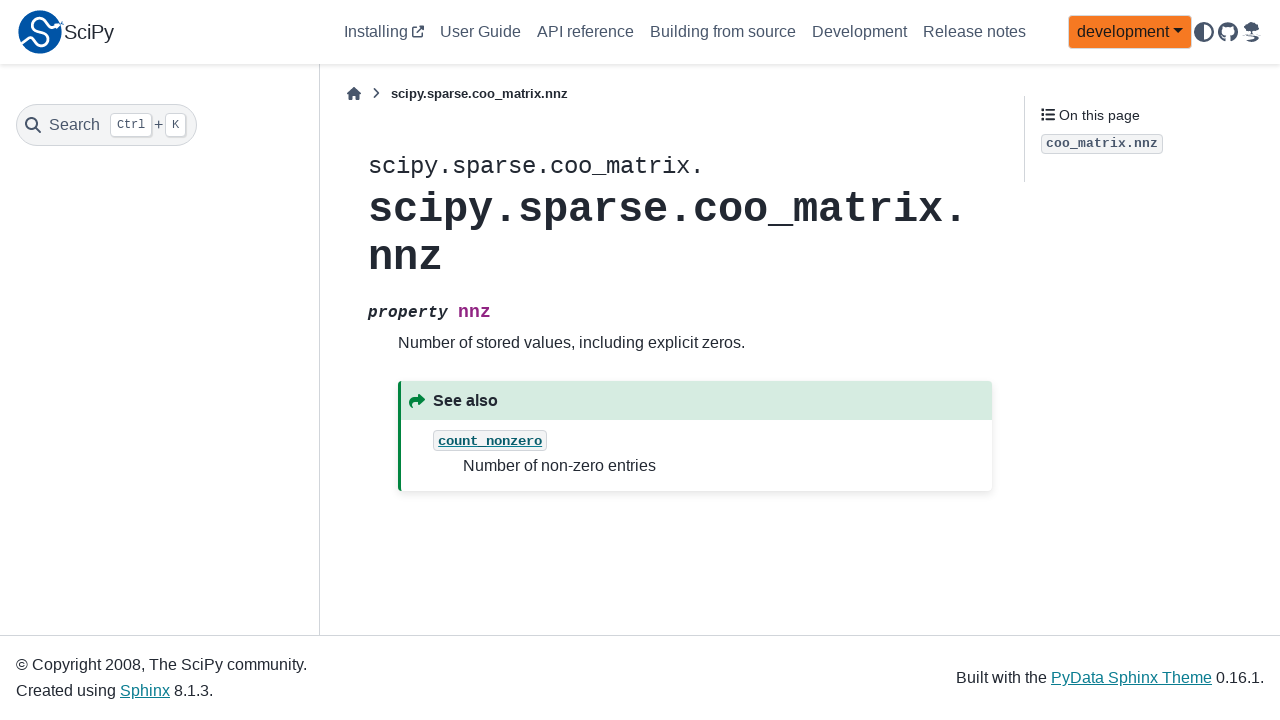

--- FILE ---
content_type: text/css; charset=utf-8
request_url: http://scipy.github.io/devdocs/_static/scipy.css?v=242cf5df
body_size: 810
content:
/* SciPy specifics */

/* Version switcher colors from PyData Sphinx Theme */

.version-switcher__button[data-active-version-name*="dev"] {
  background-color: var(--pst-color-warning);
  border-color: var(--pst-color-warning);
  opacity: 0.9;
}

.version-switcher__button[data-active-version-name*="stable"] {
  background-color: var(--pst-color-success);
  border-color: var(--pst-color-success);
  opacity: 0.9;
}

.version-switcher__button:not([data-active-version-name*="stable"]):not([data-active-version-name*="dev"]):not([data-active-version-name*="pull"]) {
  background-color: var(--pst-color-danger);
  border-color: var(--pst-color-danger);
  opacity: 0.9;
}

button.btn.version-switcher__button, button.btn.version-switcher__button:hover {
  color: black;
}

/* Main index page overview cards */

.sd-card .sd-card-img-top {
  height: 60px;
  width: 60px;
  margin-left: auto;
  margin-right: auto;
  margin-top: 10px;
}

/* Main index page overview images */

html[data-theme=dark] .sd-card img[src*='.svg'] {
  filter: invert(0.82) brightness(0.8) contrast(1.2);
}

/* Legacy admonition */

div.admonition-legacy {
  border-color: var(--pst-color-warning);
}

.admonition>.admonition-title::after,
div.admonition>.admonition-title::after {
  color: var(--pst-color-warning);
}

.admonition>.admonition-title,
div.admonition>.admonition-title {
  background-color: var(--pst-color-warning-bg);
}

/* JupyterLite "Try Examples" directive */

.try_examples_button {
    color: var(--pst-color-background);
    background-color: var(--pst-color-primary);
    border: none;
    padding: 5px 10px;
    border-radius: 10px;
    margin-bottom: 5px;
    box-shadow: 0 2px 5px var(--pst-color-surface);
    font-weight: bold;
    font-size: small;
}

.try_examples_button:hover {
  background-color: var(--pst-color-primary);
  transform: scale(1.02);
  opacity: 0.9;
  box-shadow: 0 2px 5px var(--pst-color-surface);
  cursor: pointer;
}

.try_examples_button_container {
    display: flex;
    justify-content: flex-end;
    gap: 10px;
    margin-bottom: 20px;
}

/* Wrap long titles in pages */
h1 {
  word-wrap: break-word;
}

/* Monospace titles for API docs */
div.empty + section>h1 {
  font-family: var(--pst-font-family-monospace);
}

.prename {
  font-family: var(--pst-font-family-monospace);
  font-size: var(--pst-font-size-h4);
}

.sig-prename {
  display: none;
}


--- FILE ---
content_type: image/svg+xml
request_url: http://scipy.github.io/devdocs/_static/logo.svg
body_size: 2955
content:
<?xml version="1.0" encoding="UTF-8" standalone="no"?>
<svg
   version="1.1"
   id="Layer_1"
   width="560"
   height="560"
   viewBox="0 0 559.99999 559.99999"
   overflow="visible"
   enable-background="new 0 0 532.627 498.523"
   xml:space="preserve"
   sodipodi:docname="scipy_logo.svg"
   inkscape:version="1.1.1 (3bf5ae0d25, 2021-09-20)"
   xmlns:inkscape="http://www.inkscape.org/namespaces/inkscape"
   xmlns:sodipodi="http://sodipodi.sourceforge.net/DTD/sodipodi-0.dtd"
   xmlns="http://www.w3.org/2000/svg"
   xmlns:svg="http://www.w3.org/2000/svg">
   <defs
   id="defs11"><inkscape:path-effect
   effect="spiro"
   id="path-effect8468"
   is_visible="true"
   lpeversion="1" /><inkscape:path-effect
   effect="spiro"
   id="path-effect7851"
   is_visible="true"
   lpeversion="1" /><inkscape:path-effect
   effect="spiro"
   id="path-effect7814"
   is_visible="true"
   lpeversion="1" /><inkscape:path-effect
   effect="spiro"
   id="path-effect3145"
   is_visible="true"
   lpeversion="1" /><inkscape:path-effect
   effect="spiro"
   id="path-effect2367"
   is_visible="true"
   lpeversion="1" /><inkscape:path-effect
   effect="spiro"
   id="path-effect23506"
   is_visible="true"
   lpeversion="1" /><inkscape:path-effect
   effect="spiro"
   id="path-effect21836"
   is_visible="true"
   lpeversion="1" /><inkscape:path-effect
   effect="spiro"
   id="path-effect21073"
   is_visible="true"
   lpeversion="1" /><inkscape:path-effect
   effect="spiro"
   id="path-effect20956"
   is_visible="true"
   lpeversion="1" /><inkscape:path-effect
   effect="spiro"
   id="path-effect20952"
   is_visible="true"
   lpeversion="1" />


<clipPath
   clipPathUnits="userSpaceOnUse"
   id="clipPath23113"><circle
     style="fill:#0054a6;fill-opacity:1;stroke-width:2.963;stroke-miterlimit:4;stroke-dasharray:none"
     id="circle23115"
     cx="280.01196"
     cy="279.8804"
     r="252.57939" /></clipPath><clipPath
   clipPathUnits="userSpaceOnUse"
   id="clipPath3227"><path
     style="fill:none;stroke:#000000;stroke-width:1px;stroke-linecap:butt;stroke-linejoin:miter;stroke-opacity:1"
     d="m 435.44688,177.4754 c -5.90951,7.14809 -9.78357,15.96041 -11.05524,25.14738 -1.27167,9.18697 0.063,18.72029 3.80859,27.20485 3.74562,8.48456 9.89071,15.89424 17.53598,21.1447 7.64527,5.25046 16.76719,8.32554 26.03084,8.77522 15.30311,0.74286 30.79637,-5.96322 40.72859,-17.62889 9.93223,-11.66566 14.0814,-28.03017 10.90733,-43.0189 -1.94656,-9.19211 -6.53149,-17.80994 -13.06697,-24.56061 -6.53547,-6.75067 -15.00029,-11.6123 -24.12453,-13.85553 -9.12424,-2.24323 -18.87834,-1.8608 -27.79894,1.08994 -8.9206,2.95073 -16.97879,8.46019 -22.96565,15.70184 z"
     id="path3229"
     inkscape:path-effect="#path-effect3145"
     inkscape:original-d="m 435.44688,177.4754 c -29.31969,-7.20912 24.21445,54.8491 36.32017,82.27215 12.10572,27.42305 34.42495,-40.43086 51.63592,-60.64779 17.21098,-20.21693 -58.63639,-14.41524 -87.95609,-21.62436 z" /></clipPath><clipPath
   clipPathUnits="userSpaceOnUse"
   id="clipPath7261"><ellipse
     style="fill:#ff00ff;stroke:#009b42;stroke-width:1.88976"
     id="ellipse7263"
     cx="483.82855"
     cy="211.43802"
     rx="52.731018"
     ry="40.11541" /></clipPath><clipPath
   clipPathUnits="userSpaceOnUse"
   id="clipPath8189"><ellipse
     style="fill:#ff00ff;stroke:#eeb54d;stroke-width:0.1;stroke-miterlimit:4;stroke-dasharray:none;stroke-opacity:1"
     id="ellipse8191"
     cx="473.60403"
     cy="210.98299"
     rx="48.457283"
     ry="41.832676" /></clipPath></defs><sodipodi:namedview
   id="namedview9"
   pagecolor="#ffffff"
   bordercolor="#666666"
   borderopacity="1.0"
   inkscape:pageshadow="2"
   inkscape:pageopacity="0.0"
   inkscape:pagecheckerboard="0"
   showgrid="false"
   fit-margin-top="0"
   fit-margin-left="0"
   fit-margin-right="0"
   fit-margin-bottom="0"
   inkscape:zoom="2.0809103"
   inkscape:cx="288.09507"
   inkscape:cy="293.14093"
   inkscape:window-width="2560"
   inkscape:window-height="1440"
   inkscape:window-x="0"
   inkscape:window-y="0"
   inkscape:window-maximized="1"
   inkscape:current-layer="Layer_1"
   inkscape:snap-global="false" />


<path
   id="circle"
   style="fill:#0054a6;fill-opacity:1;stroke-width:2.963;stroke-miterlimit:4;stroke-dasharray:none;stroke:none"
   d="M 280.01172 27.300781 A 252.57939 252.57939 0 0 0 27.431641 279.88086 A 252.57939 252.57939 0 0 0 57.744141 399.76562 C 59.195235 400.10468 60.587492 400.65816 61.941406 401.28125 C 66.840219 403.53575 71.468686 406.79445 74.214844 411.43555 C 75.587922 413.75609 76.458133 416.39575 76.568359 419.08984 C 76.677567 421.75902 76.009142 424.47294 74.560547 426.7168 A 252.57939 252.57939 0 0 0 280.01172 532.45898 A 252.57939 252.57939 0 0 0 532.5918 279.88086 A 252.57939 252.57939 0 0 0 280.01172 27.300781 z " /><path
   fill-rule="evenodd"
   clip-rule="evenodd"
   fill="#0054a6"
   d="m 513.56686,184.93081 12.891,-5.996 8.711,-23.809 9.141,3.203 -7.852,21.289 21.758,7.5 -3.281,8.916 -24.297,-8.486 -13.398,6.162"
   id="tongue"
   style="fill:#0054a6;fill-opacity:1"
   sodipodi:nodetypes="ccccccccc" /><switch
   id="switch8080"
   transform="translate(548.0469,-157.95312)"
   style="fill:#0054a6;fill-opacity:1" /><path
   fill-rule="evenodd"
   clip-rule="evenodd"
   fill="#0054a6"
   d="m 373.90992,313.03486 c -17.39799,-23.797 -51.77696,-37.63286 -81.2681,-44.12822 -29.49115,-6.49535 -47.44014,-11.51901 -61.77612,-19.27626 -16.36281,-8.85397 -29.22641,-34.96222 -24.20294,-57.598 7.88381,-35.52446 39.61017,-61.08652 75.84117,-56.02752 18.094,2.559 33.438,12.139 43.55499,25.625 l 40.117,52.705 c 22.93,29.531 48.71101,38.32 76.758,24.375 l 13.64756,-6.45002 c 1.133,-0.527 2.50681,-1.59041 4.73081,-0.88308 2.224,0.70733 3.31502,2.62611 4.56297,4.87011 1.24794,2.244 2.56705,4.31231 4.91495,4.87732 2.34789,0.56501 5.6182,0.177 7.14707,-1.28038 10.39551,-9.90944 31.48264,-30.08895 31.48264,-30.08895 5.703,-4.883 4.023,-9.365 4.023,-9.365 l -7.852,-17.881 c 0,0 -2.148,-4.287 -9.57,-3.301 l -43.672,4.014 c -2.539,0.361 -4.805,2.051 -5.781,4.629 -0.586,1.504 -0.625,3.076 -0.195,4.502 l 1.563,5.029 c 0.313,1.045 0.313,2.217 -0.117,3.291 -0.508,1.328 -1.523,2.266 -2.734,2.764 l -12.344,5.225 c -14.22674,4.82612 -27.617,2.734 -37.422,-9.258 l -11.211,-14.893 -31.914,-42.354 c -15.156,-20.098 -38.00799,-34.434 -64.99999,-38.203 -54.043,-7.568 -104.199,29.854 -112.051,83.584 -3.965,27.08 -0.23964,49.98277 20.21927,73.38016 20.45892,23.39738 60.24695,32.31062 94.71373,40.20984 3.688,0.875 14.063,3.438 20.203,5.656 5.676,2.055 18.74999,6.875 29.37499,15.57 v 0 c 12.695,12.906 19.414,31.344 16.563,50.68 -4.805,32.969 -35.586,55.938 -68.74999,51.289 -16.611,-2.305 -30.635,-11.109 -39.922,-23.438 l -38.32,-50.859 c -7.813,-10.367 -19.629,-17.773 -33.594,-19.766 -13.945,-1.953 -27.441,1.914 -37.9,9.75 l -80.043417,59.73605 c 3.392949,9.65154 7.686724,19.24315 16.84366,27.03872 l 82.523757,-61.87477 c 3.779,-2.578 8.467,-3.75 13.33,-3.086 5.176,0.742 9.58,3.461 12.471,7.305 l 40.537,54.477 c 14.277,17.516 35.02,29.922 59.307,33.336 51.09399,7.148 98.51599,-28.242 105.93799,-79.063 3.436,-23.649 -2.345,-46.485 -14.728,-64.844"
   id="snake"
   style="fill:#ffffff;fill-opacity:1;stroke:none"
   sodipodi:nodetypes="czssccccczzzscccccccccccccccczccssccccccccccccccc"
   clip-path="url(#clipPath23113)" /></svg>
